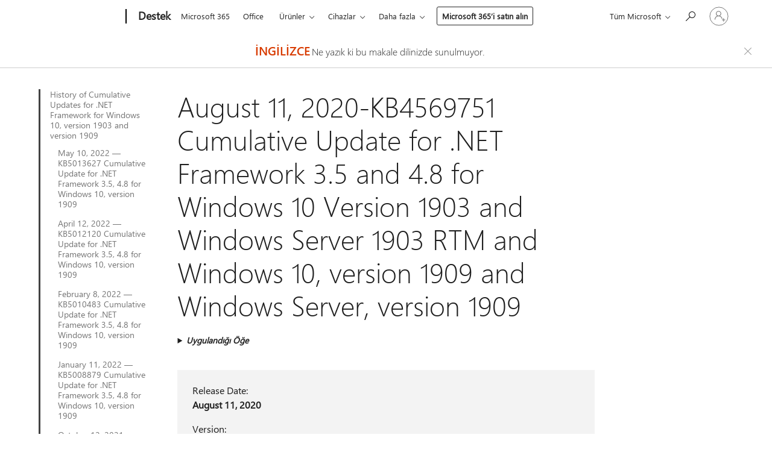

--- FILE ---
content_type: text/html; charset=utf-8
request_url: https://login.microsoftonline.com/common/oauth2/v2.0/authorize?client_id=ee272b19-4411-433f-8f28-5c13cb6fd407&redirect_uri=https%3A%2F%2Fsupport.microsoft.com%2Fsignin-oidc&response_type=code%20id_token&scope=openid%20profile%20offline_access&response_mode=form_post&nonce=639045069962340134.MTg5NmQ4NGMtMGVkOC00MDU2LWJlMzAtOTQ0ODU0ZTZhZDgzZDJiMmJiMjEtNTUwNi00YTM2LWEwYTgtMTQ0ZDA5NWFjM2Fh&prompt=none&nopa=2&state=CfDJ8MF9taR5d3RHoynoKQkxN0CJP-8BHP-lcNG8e3nLtOW6YMOcBC_T09nn98MIW31FdcXID-NbPStKCP-F8eipsXAk4PB3K1TrHBrKGnNM8YjG50xR1zNHZPg5dD8Ts5qevRxlis6cDZZAdmks_4_I_M9M7VVYb2mqzd-FtmRn3f1Si9T5ZdcJPGq56UH5Bm4fA23iPjgyOL8KGeTL0wIRhYNzWEJDJ2TSkqHSXtNoINuyh22ltpGMXaNHm4I9qfiqwXLbJAF7nPtW1GmNT76t-HS_XzpsvFXx3JsqFBDmyqy59li3YSGAjbLEJQvtJdXbdyDeYzSXMmJMXE6UKr6sE9w259y4MI3V-rfQ2V22PfmS&x-client-SKU=ID_NET6_0&x-client-ver=8.12.1.0&sso_reload=true
body_size: 9631
content:


<!-- Copyright (C) Microsoft Corporation. All rights reserved. -->
<!DOCTYPE html>
<html>
<head>
    <title>Redirecting</title>
    <meta http-equiv="Content-Type" content="text/html; charset=UTF-8">
    <meta http-equiv="X-UA-Compatible" content="IE=edge">
    <meta name="viewport" content="width=device-width, initial-scale=1.0, maximum-scale=2.0, user-scalable=yes">
    <meta http-equiv="Pragma" content="no-cache">
    <meta http-equiv="Expires" content="-1">
    <meta name="PageID" content="FetchSessions" />
    <meta name="SiteID" content="" />
    <meta name="ReqLC" content="1033" />
    <meta name="LocLC" content="en-US" />

    
<meta name="robots" content="none" />

<script type="text/javascript" nonce='_7Dq0W0daZS7j6qUTiJX1Q'>//<![CDATA[
$Config={"urlGetCredentialType":"https://login.microsoftonline.com/common/GetCredentialType?mkt=en-US","urlGoToAADError":"https://login.live.com/oauth20_authorize.srf?client_id=ee272b19-4411-433f-8f28-5c13cb6fd407\u0026scope=openid+profile+offline_access\u0026redirect_uri=https%3a%2f%2fsupport.microsoft.com%2fsignin-oidc\u0026response_type=code+id_token\u0026state=[base64]\u0026response_mode=form_post\u0026nonce=639045069962340134.MTg5NmQ4NGMtMGVkOC00MDU2LWJlMzAtOTQ0ODU0ZTZhZDgzZDJiMmJiMjEtNTUwNi00YTM2LWEwYTgtMTQ0ZDA5NWFjM2Fh\u0026prompt=none\u0026x-client-SKU=ID_NET6_0\u0026x-client-Ver=8.12.1.0\u0026uaid=b7eb49962a984cd7af4f81b190834e11\u0026msproxy=1\u0026issuer=mso\u0026tenant=common\u0026ui_locales=en-US\u0026epctrc=917wl0G0j2JxMx%2f5g5Hw6DXa6GigxEP8LOsP2SaA2hU%3d2%3a1%3aCANARY%3ar%2bak1Uacp5Ij%2bMXUPLqGBPhkCW8Jeg5zd6FBuMYEmSw%3d\u0026epct=[base64]\u0026jshs=0\u0026nopa=2","urlAppError":"https://support.microsoft.com/signin-oidc","oAppRedirectErrorPostParams":{"error":"interaction_required","error_description":"Session information is not sufficient for single-sign-on.","state":"[base64]"},"iMaxStackForKnockoutAsyncComponents":10000,"fShowButtons":true,"urlCdn":"https://aadcdn.msauth.net/shared/1.0/","urlDefaultFavicon":"https://aadcdn.msauth.net/shared/1.0/content/images/favicon_a_eupayfgghqiai7k9sol6lg2.ico","urlPost":"/common/login","iPawnIcon":0,"sPOST_Username":"","fEnableNumberMatching":true,"sFT":"[base64]","sFTName":"flowToken","sCtx":"[base64]","fEnableOneDSClientTelemetry":true,"dynamicTenantBranding":null,"staticTenantBranding":null,"oAppCobranding":{},"iBackgroundImage":4,"arrSessions":[],"urlMsaStaticMeControl":"https://login.live.com/Me.htm?v=3","fApplicationInsightsEnabled":false,"iApplicationInsightsEnabledPercentage":0,"urlSetDebugMode":"https://login.microsoftonline.com/common/debugmode","fEnableCssAnimation":true,"fDisableAnimationIfAnimationEndUnsupported":true,"fSsoFeasible":true,"fAllowGrayOutLightBox":true,"fProvideV2SsoImprovements":true,"fUseMsaSessionState":true,"fIsRemoteNGCSupported":true,"urlLogin":"https://login.microsoftonline.com/common/reprocess?ctx=[base64]","urlDssoStatus":"https://login.microsoftonline.com/common/instrumentation/dssostatus","iSessionPullType":3,"fUseSameSite":true,"iAllowedIdentities":2,"isGlobalTenant":true,"uiflavor":1001,"fShouldPlatformKeyBeSuppressed":true,"fLoadStringCustomizationPromises":true,"fUseAlternateTextForSwitchToCredPickerLink":true,"fOfflineAccountVisible":false,"fEnableUserStateFix":true,"fShowAccessPassPeek":true,"fUpdateSessionPollingLogic":true,"fEnableShowPickerCredObservable":true,"fFetchSessionsSkipDsso":true,"fIsCiamUserFlowUxNewLogicEnabled":true,"fUseNonMicrosoftDefaultBrandingForCiam":true,"sCompanyDisplayName":"Microsoft Services","fRemoveCustomCss":true,"fFixUICrashForApiRequestHandler":true,"fShowUpdatedKoreanPrivacyFooter":true,"fUsePostCssHotfix":true,"fFixUserFlowBranding":true,"fEnablePasskeyNullFix":true,"fEnableRefreshCookiesFix":true,"fEnableWebNativeBridgeInterstitialUx":true,"fEnableWindowParentingFix":true,"fEnableNativeBridgeErrors":true,"urlAcmaServerPath":"https://login.microsoftonline.com","sTenantId":"common","sMkt":"en-US","fIsDesktop":true,"fUpdateConfigInit":true,"fLogDisallowedCssProperties":true,"fDisallowExternalFonts":true,"scid":1013,"hpgact":1800,"hpgid":7,"apiCanary":"[base64]","canary":"917wl0G0j2JxMx/5g5Hw6DXa6GigxEP8LOsP2SaA2hU=2:1:CANARY:r+ak1Uacp5Ij+MXUPLqGBPhkCW8Jeg5zd6FBuMYEmSw=","sCanaryTokenName":"canary","fSkipRenderingNewCanaryToken":false,"fEnableNewCsrfProtection":true,"correlationId":"b7eb4996-2a98-4cd7-af4f-81b190834e11","sessionId":"dca2f5b3-3ea0-4cbe-9945-3a7424256400","sRingId":"R6","locale":{"mkt":"en-US","lcid":1033},"slMaxRetry":2,"slReportFailure":true,"strings":{"desktopsso":{"authenticatingmessage":"Trying to sign you in"}},"enums":{"ClientMetricsModes":{"None":0,"SubmitOnPost":1,"SubmitOnRedirect":2,"InstrumentPlt":4}},"urls":{"instr":{"pageload":"https://login.microsoftonline.com/common/instrumentation/reportpageload","dssostatus":"https://login.microsoftonline.com/common/instrumentation/dssostatus"}},"browser":{"ltr":1,"Chrome":1,"_Mac":1,"_M131":1,"_D0":1,"Full":1,"RE_WebKit":1,"b":{"name":"Chrome","major":131,"minor":0},"os":{"name":"OSX","version":"10.15.7"},"V":"131.0"},"watson":{"url":"/common/handlers/watson","bundle":"https://aadcdn.msauth.net/ests/2.1/content/cdnbundles/watson.min_q5ptmu8aniymd4ftuqdkda2.js","sbundle":"https://aadcdn.msauth.net/ests/2.1/content/cdnbundles/watsonsupportwithjquery.3.5.min_dc940oomzau4rsu8qesnvg2.js","fbundle":"https://aadcdn.msauth.net/ests/2.1/content/cdnbundles/frameworksupport.min_oadrnc13magb009k4d20lg2.js","resetErrorPeriod":5,"maxCorsErrors":-1,"maxInjectErrors":5,"maxErrors":10,"maxTotalErrors":3,"expSrcs":["https://login.microsoftonline.com","https://aadcdn.msauth.net/","https://aadcdn.msftauth.net/",".login.microsoftonline.com"],"envErrorRedirect":true,"envErrorUrl":"/common/handlers/enverror"},"loader":{"cdnRoots":["https://aadcdn.msauth.net/","https://aadcdn.msftauth.net/"],"logByThrowing":true},"serverDetails":{"slc":"ProdSlices","dc":"EUS","ri":"BL0XXXX","ver":{"v":[2,1,23173,3]},"rt":"2026-01-20T11:56:37","et":13},"clientEvents":{"enabled":true,"telemetryEnabled":true,"useOneDSEventApi":true,"flush":60000,"autoPost":true,"autoPostDelay":1000,"minEvents":1,"maxEvents":1,"pltDelay":500,"appInsightsConfig":{"instrumentationKey":"69adc3c768bd4dc08c19416121249fcc-66f1668a-797b-4249-95e3-6c6651768c28-7293","webAnalyticsConfiguration":{"autoCapture":{"jsError":true}}},"defaultEventName":"IDUX_ESTSClientTelemetryEvent_WebWatson","serviceID":3,"endpointUrl":""},"fApplyAsciiRegexOnInput":true,"country":"US","fBreakBrandingSigninString":true,"bsso":{"states":{"START":"start","INPROGRESS":"in-progress","END":"end","END_SSO":"end-sso","END_USERS":"end-users"},"nonce":"AwABEgEAAAADAOz_BQD0_8YfdmqLpXpnnNRYs0lhtrtkxNb8VacfD5CEVQNTQw06S885fj4xQHqtopokiWUIgcOVSStnfgAC8pp0wmhA0iUgAA","overallTimeoutMs":4000,"telemetry":{"type":"ChromeSsoTelemetry","nonce":"AwABDwEAAAADAOz_BQD0_7g4g7vDDNkTtuUEJf9T04JS32KVTUo4yNJxIXXIf6ehqomXrET1U12dVH4_MfA2EsXN3OpVwedSZqAwyJVii3sBXCt_WMjqDvR90guMZ0DWIAA","reportStates":[]},"redirectEndStates":["end"],"cookieNames":{"aadSso":"AADSSO","winSso":"ESTSSSO","ssoTiles":"ESTSSSOTILES","ssoPulled":"SSOCOOKIEPULLED","userList":"ESTSUSERLIST"},"type":"chrome","reason":"Pull suppressed because it was already attempted and the current URL was reloaded."},"urlNoCookies":"https://login.microsoftonline.com/cookiesdisabled","fTrimChromeBssoUrl":true,"inlineMode":5,"fShowCopyDebugDetailsLink":true,"fTenantBrandingCdnAddEventHandlers":true,"fAddTryCatchForIFrameRedirects":true};
//]]></script> 
<script type="text/javascript" nonce='_7Dq0W0daZS7j6qUTiJX1Q'>//<![CDATA[
!function(){var e=window,r=e.$Debug=e.$Debug||{},t=e.$Config||{};if(!r.appendLog){var n=[],o=0;r.appendLog=function(e){var r=t.maxDebugLog||25,i=(new Date).toUTCString()+":"+e;n.push(o+":"+i),n.length>r&&n.shift(),o++},r.getLogs=function(){return n}}}(),function(){function e(e,r){function t(i){var a=e[i];if(i<n-1){return void(o.r[a]?t(i+1):o.when(a,function(){t(i+1)}))}r(a)}var n=e.length;t(0)}function r(e,r,i){function a(){var e=!!s.method,o=e?s.method:i[0],a=s.extraArgs||[],u=n.$WebWatson;try{
var c=t(i,!e);if(a&&a.length>0){for(var d=a.length,l=0;l<d;l++){c.push(a[l])}}o.apply(r,c)}catch(e){return void(u&&u.submitFromException&&u.submitFromException(e))}}var s=o.r&&o.r[e];return r=r||this,s&&(s.skipTimeout?a():n.setTimeout(a,0)),s}function t(e,r){return Array.prototype.slice.call(e,r?1:0)}var n=window;n.$Do||(n.$Do={"q":[],"r":[],"removeItems":[],"lock":0,"o":[]});var o=n.$Do;o.when=function(t,n){function i(e){r(e,a,s)||o.q.push({"id":e,"c":a,"a":s})}var a=0,s=[],u=1;"function"==typeof n||(a=n,
u=2);for(var c=u;c<arguments.length;c++){s.push(arguments[c])}t instanceof Array?e(t,i):i(t)},o.register=function(e,t,n){if(!o.r[e]){o.o.push(e);var i={};if(t&&(i.method=t),n&&(i.skipTimeout=n),arguments&&arguments.length>3){i.extraArgs=[];for(var a=3;a<arguments.length;a++){i.extraArgs.push(arguments[a])}}o.r[e]=i,o.lock++;try{for(var s=0;s<o.q.length;s++){var u=o.q[s];u.id==e&&r(e,u.c,u.a)&&o.removeItems.push(u)}}catch(e){throw e}finally{if(0===--o.lock){for(var c=0;c<o.removeItems.length;c++){
for(var d=o.removeItems[c],l=0;l<o.q.length;l++){if(o.q[l]===d){o.q.splice(l,1);break}}}o.removeItems=[]}}}},o.unregister=function(e){o.r[e]&&delete o.r[e]}}(),function(e,r){function t(){if(!a){if(!r.body){return void setTimeout(t)}a=!0,e.$Do.register("doc.ready",0,!0)}}function n(){if(!s){if(!r.body){return void setTimeout(n)}t(),s=!0,e.$Do.register("doc.load",0,!0),i()}}function o(e){(r.addEventListener||"load"===e.type||"complete"===r.readyState)&&t()}function i(){
r.addEventListener?(r.removeEventListener("DOMContentLoaded",o,!1),e.removeEventListener("load",n,!1)):r.attachEvent&&(r.detachEvent("onreadystatechange",o),e.detachEvent("onload",n))}var a=!1,s=!1;if("complete"===r.readyState){return void setTimeout(n)}!function(){r.addEventListener?(r.addEventListener("DOMContentLoaded",o,!1),e.addEventListener("load",n,!1)):r.attachEvent&&(r.attachEvent("onreadystatechange",o),e.attachEvent("onload",n))}()}(window,document),function(){function e(){
return f.$Config||f.ServerData||{}}function r(e,r){var t=f.$Debug;t&&t.appendLog&&(r&&(e+=" '"+(r.src||r.href||"")+"'",e+=", id:"+(r.id||""),e+=", async:"+(r.async||""),e+=", defer:"+(r.defer||"")),t.appendLog(e))}function t(){var e=f.$B;if(void 0===d){if(e){d=e.IE}else{var r=f.navigator.userAgent;d=-1!==r.indexOf("MSIE ")||-1!==r.indexOf("Trident/")}}return d}function n(){var e=f.$B;if(void 0===l){if(e){l=e.RE_Edge}else{var r=f.navigator.userAgent;l=-1!==r.indexOf("Edge")}}return l}function o(e){
var r=e.indexOf("?"),t=r>-1?r:e.length,n=e.lastIndexOf(".",t);return e.substring(n,n+v.length).toLowerCase()===v}function i(){var r=e();return(r.loader||{}).slReportFailure||r.slReportFailure||!1}function a(){return(e().loader||{}).redirectToErrorPageOnLoadFailure||!1}function s(){return(e().loader||{}).logByThrowing||!1}function u(e){if(!t()&&!n()){return!1}var r=e.src||e.href||"";if(!r){return!0}if(o(r)){var i,a,s;try{i=e.sheet,a=i&&i.cssRules,s=!1}catch(e){s=!0}if(i&&!a&&s){return!0}
if(i&&a&&0===a.length){return!0}}return!1}function c(){function t(e){g.getElementsByTagName("head")[0].appendChild(e)}function n(e,r,t,n){var u=null;return u=o(e)?i(e):"script"===n.toLowerCase()?a(e):s(e,n),r&&(u.id=r),"function"==typeof u.setAttribute&&(u.setAttribute("crossorigin","anonymous"),t&&"string"==typeof t&&u.setAttribute("integrity",t)),u}function i(e){var r=g.createElement("link");return r.rel="stylesheet",r.type="text/css",r.href=e,r}function a(e){
var r=g.createElement("script"),t=g.querySelector("script[nonce]");if(r.type="text/javascript",r.src=e,r.defer=!1,r.async=!1,t){var n=t.nonce||t.getAttribute("nonce");r.setAttribute("nonce",n)}return r}function s(e,r){var t=g.createElement(r);return t.src=e,t}function d(e,r){if(e&&e.length>0&&r){for(var t=0;t<e.length;t++){if(-1!==r.indexOf(e[t])){return!0}}}return!1}function l(r){if(e().fTenantBrandingCdnAddEventHandlers){var t=d(E,r)?E:b;if(!(t&&t.length>1)){return r}for(var n=0;n<t.length;n++){
if(-1!==r.indexOf(t[n])){var o=t[n+1<t.length?n+1:0],i=r.substring(t[n].length);return"https://"!==t[n].substring(0,"https://".length)&&(o="https://"+o,i=i.substring("https://".length)),o+i}}return r}if(!(b&&b.length>1)){return r}for(var a=0;a<b.length;a++){if(0===r.indexOf(b[a])){return b[a+1<b.length?a+1:0]+r.substring(b[a].length)}}return r}function f(e,t,n,o){if(r("[$Loader]: "+(L.failMessage||"Failed"),o),w[e].retry<y){return w[e].retry++,h(e,t,n),void c._ReportFailure(w[e].retry,w[e].srcPath)}n&&n()}
function v(e,t,n,o){if(u(o)){return f(e,t,n,o)}r("[$Loader]: "+(L.successMessage||"Loaded"),o),h(e+1,t,n);var i=w[e].onSuccess;"function"==typeof i&&i(w[e].srcPath)}function h(e,o,i){if(e<w.length){var a=w[e];if(!a||!a.srcPath){return void h(e+1,o,i)}a.retry>0&&(a.srcPath=l(a.srcPath),a.origId||(a.origId=a.id),a.id=a.origId+"_Retry_"+a.retry);var s=n(a.srcPath,a.id,a.integrity,a.tagName);s.onload=function(){v(e,o,i,s)},s.onerror=function(){f(e,o,i,s)},s.onreadystatechange=function(){
"loaded"===s.readyState?setTimeout(function(){v(e,o,i,s)},500):"complete"===s.readyState&&v(e,o,i,s)},t(s),r("[$Loader]: Loading '"+(a.srcPath||"")+"', id:"+(a.id||""))}else{o&&o()}}var p=e(),y=p.slMaxRetry||2,m=p.loader||{},b=m.cdnRoots||[],E=m.tenantBrandingCdnRoots||[],L=this,w=[];L.retryOnError=!0,L.successMessage="Loaded",L.failMessage="Error",L.Add=function(e,r,t,n,o,i){e&&w.push({"srcPath":e,"id":r,"retry":n||0,"integrity":t,"tagName":o||"script","onSuccess":i})},L.AddForReload=function(e,r){
var t=e.src||e.href||"";L.Add(t,"AddForReload",e.integrity,1,e.tagName,r)},L.AddIf=function(e,r,t){e&&L.Add(r,t)},L.Load=function(e,r){h(0,e,r)}}var d,l,f=window,g=f.document,v=".css";c.On=function(e,r,t){if(!e){throw"The target element must be provided and cannot be null."}r?c.OnError(e,t):c.OnSuccess(e,t)},c.OnSuccess=function(e,t){if(!e){throw"The target element must be provided and cannot be null."}if(u(e)){return c.OnError(e,t)}var n=e.src||e.href||"",o=i(),s=a();r("[$Loader]: Loaded",e);var d=new c
;d.failMessage="Reload Failed",d.successMessage="Reload Success",d.Load(null,function(){if(o){throw"Unexpected state. ResourceLoader.Load() failed despite initial load success. ['"+n+"']"}s&&(document.location.href="/error.aspx?err=504")})},c.OnError=function(e,t){var n=e.src||e.href||"",o=i(),s=a();if(!e){throw"The target element must be provided and cannot be null."}r("[$Loader]: Failed",e);var u=new c;u.failMessage="Reload Failed",u.successMessage="Reload Success",u.AddForReload(e,t),
u.Load(null,function(){if(o){throw"Failed to load external resource ['"+n+"']"}s&&(document.location.href="/error.aspx?err=504")}),c._ReportFailure(0,n)},c._ReportFailure=function(e,r){if(s()&&!t()){throw"[Retry "+e+"] Failed to load external resource ['"+r+"'], reloading from fallback CDN endpoint"}},f.$Loader=c}(),function(){function e(){if(!E){var e=new h.$Loader;e.AddIf(!h.jQuery,y.sbundle,"WebWatson_DemandSupport"),y.sbundle=null,delete y.sbundle,e.AddIf(!h.$Api,y.fbundle,"WebWatson_DemandFramework"),
y.fbundle=null,delete y.fbundle,e.Add(y.bundle,"WebWatson_DemandLoaded"),e.Load(r,t),E=!0}}function r(){if(h.$WebWatson){if(h.$WebWatson.isProxy){return void t()}m.when("$WebWatson.full",function(){for(;b.length>0;){var e=b.shift();e&&h.$WebWatson[e.cmdName].apply(h.$WebWatson,e.args)}})}}function t(){if(!h.$WebWatson||h.$WebWatson.isProxy){if(!L&&JSON){try{var e=new XMLHttpRequest;e.open("POST",y.url),e.setRequestHeader("Accept","application/json"),
e.setRequestHeader("Content-Type","application/json; charset=UTF-8"),e.setRequestHeader("canary",p.apiCanary),e.setRequestHeader("client-request-id",p.correlationId),e.setRequestHeader("hpgid",p.hpgid||0),e.setRequestHeader("hpgact",p.hpgact||0);for(var r=-1,t=0;t<b.length;t++){if("submit"===b[t].cmdName){r=t;break}}var o=b[r]?b[r].args||[]:[],i={"sr":y.sr,"ec":"Failed to load external resource [Core Watson files]","wec":55,"idx":1,"pn":p.pgid||"","sc":p.scid||0,"hpg":p.hpgid||0,
"msg":"Failed to load external resource [Core Watson files]","url":o[1]||"","ln":0,"ad":0,"an":!1,"cs":"","sd":p.serverDetails,"ls":null,"diag":v(y)};e.send(JSON.stringify(i))}catch(e){}L=!0}y.loadErrorUrl&&window.location.assign(y.loadErrorUrl)}n()}function n(){b=[],h.$WebWatson=null}function o(r){return function(){var t=arguments;b.push({"cmdName":r,"args":t}),e()}}function i(){var e=["foundException","resetException","submit"],r=this;r.isProxy=!0;for(var t=e.length,n=0;n<t;n++){var i=e[n];i&&(r[i]=o(i))}
}function a(e,r,t,n,o,i,a){var s=h.event;return i||(i=l(o||s,a?a+2:2)),h.$Debug&&h.$Debug.appendLog&&h.$Debug.appendLog("[WebWatson]:"+(e||"")+" in "+(r||"")+" @ "+(t||"??")),$.submit(e,r,t,n,o||s,i,a)}function s(e,r){return{"signature":e,"args":r,"toString":function(){return this.signature}}}function u(e){for(var r=[],t=e.split("\n"),n=0;n<t.length;n++){r.push(s(t[n],[]))}return r}function c(e){for(var r=[],t=e.split("\n"),n=0;n<t.length;n++){var o=s(t[n],[]);t[n+1]&&(o.signature+="@"+t[n+1],n++),r.push(o)
}return r}function d(e){if(!e){return null}try{if(e.stack){return u(e.stack)}if(e.error){if(e.error.stack){return u(e.error.stack)}}else if(window.opera&&e.message){return c(e.message)}}catch(e){}return null}function l(e,r){var t=[];try{for(var n=arguments.callee;r>0;){n=n?n.caller:n,r--}for(var o=0;n&&o<w;){var i="InvalidMethod()";try{i=n.toString()}catch(e){}var a=[],u=n.args||n.arguments;if(u){for(var c=0;c<u.length;c++){a[c]=u[c]}}t.push(s(i,a)),n=n.caller,o++}}catch(e){t.push(s(e.toString(),[]))}
var l=d(e);return l&&(t.push(s("--- Error Event Stack -----------------",[])),t=t.concat(l)),t}function f(e){if(e){try{var r=/function (.{1,})\(/,t=r.exec(e.constructor.toString());return t&&t.length>1?t[1]:""}catch(e){}}return""}function g(e){if(e){try{if("string"!=typeof e&&JSON&&JSON.stringify){var r=f(e),t=JSON.stringify(e);return t&&"{}"!==t||(e.error&&(e=e.error,r=f(e)),(t=JSON.stringify(e))&&"{}"!==t||(t=e.toString())),r+":"+t}}catch(e){}}return""+(e||"")}function v(e){var r=[];try{
if(jQuery?(r.push("jQuery v:"+jQuery().jquery),jQuery.easing?r.push("jQuery.easing:"+JSON.stringify(jQuery.easing)):r.push("jQuery.easing is not defined")):r.push("jQuery is not defined"),e&&e.expectedVersion&&r.push("Expected jQuery v:"+e.expectedVersion),m){var t,n="";for(t=0;t<m.o.length;t++){n+=m.o[t]+";"}for(r.push("$Do.o["+n+"]"),n="",t=0;t<m.q.length;t++){n+=m.q[t].id+";"}r.push("$Do.q["+n+"]")}if(h.$Debug&&h.$Debug.getLogs){var o=h.$Debug.getLogs();o&&o.length>0&&(r=r.concat(o))}if(b){
for(var i=0;i<b.length;i++){var a=b[i];if(a&&"submit"===a.cmdName){try{if(JSON&&JSON.stringify){var s=JSON.stringify(a);s&&r.push(s)}}catch(e){r.push(g(e))}}}}}catch(e){r.push(g(e))}return r}var h=window,p=h.$Config||{},y=p.watson,m=h.$Do;if(!h.$WebWatson&&y){var b=[],E=!1,L=!1,w=10,$=h.$WebWatson=new i;$.CB={},$._orgErrorHandler=h.onerror,h.onerror=a,$.errorHooked=!0,m.when("jQuery.version",function(e){y.expectedVersion=e}),m.register("$WebWatson")}}(),function(){function e(e,r){
for(var t=r.split("."),n=t.length,o=0;o<n&&null!==e&&void 0!==e;){e=e[t[o++]]}return e}function r(r){var t=null;return null===u&&(u=e(i,"Constants")),null!==u&&r&&(t=e(u,r)),null===t||void 0===t?"":t.toString()}function t(t){var n=null;return null===a&&(a=e(i,"$Config.strings")),null!==a&&t&&(n=e(a,t.toLowerCase())),null!==n&&void 0!==n||(n=r(t)),null===n||void 0===n?"":n.toString()}function n(e,r){var n=null;return e&&r&&r[e]&&(n=t("errors."+r[e])),n||(n=t("errors."+e)),n||(n=t("errors."+c)),n||(n=t(c)),n}
function o(t){var n=null;return null===s&&(s=e(i,"$Config.urls")),null!==s&&t&&(n=e(s,t.toLowerCase())),null!==n&&void 0!==n||(n=r(t)),null===n||void 0===n?"":n.toString()}var i=window,a=null,s=null,u=null,c="GENERIC_ERROR";i.GetString=t,i.GetErrorString=n,i.GetUrl=o}(),function(){var e=window,r=e.$Config||{};e.$B=r.browser||{}}(),function(){function e(e,r,t){e&&e.addEventListener?e.addEventListener(r,t):e&&e.attachEvent&&e.attachEvent("on"+r,t)}function r(r,t){e(document.getElementById(r),"click",t)}
function t(r,t){var n=document.getElementsByName(r);n&&n.length>0&&e(n[0],"click",t)}var n=window;n.AddListener=e,n.ClickEventListenerById=r,n.ClickEventListenerByName=t}();
//]]></script> 
<script type="text/javascript" nonce='_7Dq0W0daZS7j6qUTiJX1Q'>//<![CDATA[
!function(t,e){!function(){var n=e.getElementsByTagName("head")[0];n&&n.addEventListener&&(n.addEventListener("error",function(e){null!==e.target&&"cdn"===e.target.getAttribute("data-loader")&&t.$Loader.OnError(e.target)},!0),n.addEventListener("load",function(e){null!==e.target&&"cdn"===e.target.getAttribute("data-loader")&&t.$Loader.OnSuccess(e.target)},!0))}()}(window,document);
//]]></script>
    <script type="text/javascript" nonce='_7Dq0W0daZS7j6qUTiJX1Q'>
        ServerData = $Config;
    </script>

    <script data-loader="cdn" crossorigin="anonymous" src="https://aadcdn.msauth.net/shared/1.0/content/js/FetchSessions_Core_Zrgqf3NDZY6QoRSGjvZAAQ2.js" integrity='sha384-ZiCm7FNkvHCzGABuQsNqI+NbQpuukT8O8DH+5NRo+GBSrdhUPzoMJLcFvVj8ky+R' nonce='_7Dq0W0daZS7j6qUTiJX1Q'></script>

</head>
<body data-bind="defineGlobals: ServerData" style="display: none">
</body>
</html>

--- FILE ---
content_type: text/css
request_url: https://support.microsoft.com/css/partialpages/localization-fallback-banner.css?v=EEXW03dmre2sezhhv_Y3BJc7GFrT58FV3OyPmdAxYmU
body_size: -54
content:
#ocpFallbackNotificationBarCloseButtonLink{margin-top:5px;margin-right:20px;border-style:none;background-color:transparent;cursor:pointer;font-size:16px}